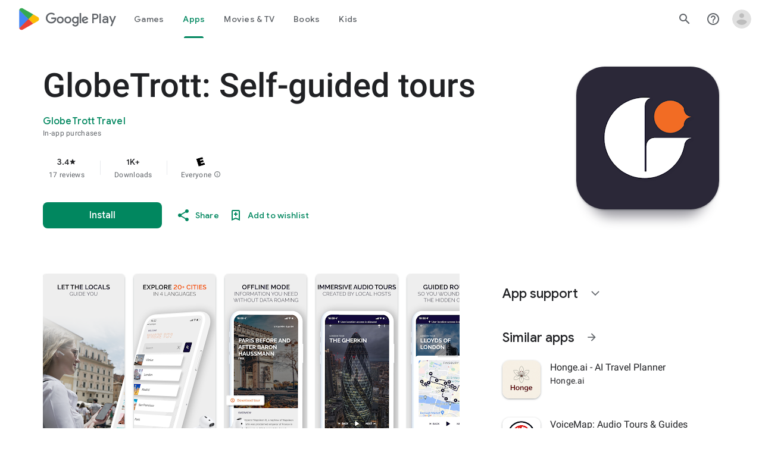

--- FILE ---
content_type: text/javascript; charset=UTF-8
request_url: https://www.gstatic.com/_/boq-play/_/js/k=boq-play.PlayStoreUi.en.SMR2zagY_a4.2021.O/ck=boq-play.PlayStoreUi.gPUkL9eXmbA.L.B1.O/am=G5Z7gD3vDwAASTDg98R_2BY/d=1/exm=A7fCU,ArluEf,BBI74,BVgquf,BfdUQc,EFQ78c,FuzVxc,GkRiKb,I8lFqf,IJGqxf,IZT63,IcVnM,JH2zc,JNoxi,JWUKXe,KUM7Z,LCkxpb,LEikZe,LvGhrf,MI6k7c,MdUzUe,MpJwZc,NkbkFd,NwH0H,O1Gjze,O6y8ed,OTA3Ae,P6sQOc,PHUIyb,PrPYRd,QIhFr,RMhBfe,RQJprf,RqjULd,RyvaUb,SWD8cc,SdcwHb,SpsfSb,UUJqVe,UZStuc,Uas9Hd,Ulmmrd,V3dDOb,WO9ee,XVMNvd,Z5uLle,Z5wzge,ZDZcre,ZwDk9d,_b,_tp,aTwUve,aW3pY,byfTOb,chfSwc,dfkSTe,e5qFLc,fI4Vwc,fdeHmf,fl2Zj,gychg,hKSk3e,hc6Ubd,indMcf,j9sf1,jX6UVc,kJXwXb,kjKdXe,lazG7b,lpwuxb,lsjVmc,lwddkf,m9oV,mI3LFb,mdR7q,n73qwf,nKuFpb,oEJvKc,p3hmRc,pCKBF,pYCIec,pjICDe,pw70Gc,q0xTif,qfGEyb,qqarmf,rpbmN,sJhETb,sOXFj,soHxf,t1sulf,tBvKNb,tKHFxf,vNKqzc,vrGZEc,w9hDv,wW2D8b,wg1P6b,ws9Tlc,xQtZb,xUdipf,yNB6me,ywOR5c,z5Gxfe,zBPctc,zbML3c,zr1jrb/excm=_b,_tp,appdetailsview/ed=1/wt=2/ujg=1/rs=AB1caFVJNxknZW7yn5aGggOVxdbLuvnvmA/ee=EVNhjf:pw70Gc;EmZ2Bf:zr1jrb;Hs0fpd:jLUKge;JsbNhc:Xd8iUd;K5nYTd:ZDZcre;LBgRLc:SdcwHb;Me32dd:MEeYgc;NJ1rfe:qTnoBf;NPKaK:SdcwHb;NSEoX:lazG7b;Pjplud:EEDORb;QGR0gd:Mlhmy;Rdd4dc:WXw8B;SNUn3:ZwDk9d;ScI3Yc:e7Hzgb;Uvc8o:VDovNc;YIZmRd:A1yn5d;a56pNe:JEfCwb;cEt90b:ws9Tlc;d0xV3b:KoEHyd;dIoSBb:SpsfSb;dowIGb:ebZ3mb;eBAeSb:zbML3c;iFQyKf:QIhFr;ikbPFc:UfnShf;lOO0Vd:OTA3Ae;nAu0tf:z5Gxfe;oGtAuc:sOXFj;pXdRYb:MdUzUe;qQEoOc:KUM7Z;qafBPd:yDVVkb;qddgKe:xQtZb;sgjhQc:bQAegc;wR5FRb:O1Gjze;wZnI8b:Oh9t6d;xqZiqf:BBI74;yEQyxe:TLjaTd;yxTchf:KUM7Z;zxnPse:GkRiKb/dti=1/m=Wt6vjf,hhhU8,FCpbqb,WhJNk
body_size: 814
content:
"use strict";this.default_PlayStoreUi=this.default_PlayStoreUi||{};(function(_){var window=this;
try{
_.u("Wt6vjf");
var Pob=class extends _.x{constructor(a){super(a,0,Pob.Ce)}ac(){return _.yj(this,1,_.ec)}Je(a){return _.Ej(this,1,a,_.ec)}};Pob.Ce="f.bo";var Qob=function(a){a.qN&&(window.clearTimeout(a.qN),a.qN=0)},Rob=function(a){const b=_.Flb.get(window.location.protocol=="https:"?"SAPISID":"APISID","");a.PL=a.EJ!==""&&b==="";a.gV=a.EJ!=b;a.EJ=b},Tob=function(a){a.JD=!0;const b=Sob(a);let c="rt=r&f_uid="+_.xf(a.iO);_.fm(b,(0,_.ab)(a.N,a),"POST",c)},NL=function(a){if(a.LS||a.JD)Qob(a),a.qN=window.setTimeout((0,_.ab)(a.H,a),Math.max(3,a.KJ)*1E3)},Sob=function(a){const b=new _.np(a.y3);a.pP!=null&&_.Cp(b,"authuser",a.pP);return b},Uob=function(a){a.PL||
(a.JD=!0,a.KJ=Math.min((a.KJ||3)*2,60),NL(a))},Vob=class extends _.Of{Fc(){this.LS=!1;Qob(this);super.Fc()}H(){Rob(this);if(this.JD)return Tob(this),!1;if(!this.gV)return NL(this),!0;this.dispatchEvent("m");if(!this.iO)return NL(this),!0;this.PL?(this.dispatchEvent("o"),NL(this)):Tob(this);return!1}N(a){a=a.target;Rob(this);if(_.im(a)){this.KJ=0;if(this.PL)this.JD=!1,this.dispatchEvent("o");else if(this.gV)this.dispatchEvent("p");else{try{var b=_.jm(a);const d=JSON.parse(b.substring(b.indexOf("\n")));
var c=(new Pob(d[0])).ac()}catch(d){_.jg(d);this.dispatchEvent("q");Uob(this);return}this.JD=!1;c?this.dispatchEvent("n"):this.dispatchEvent("o")}NL(this)}else{if(a.oh()!=0){b="";try{b=_.jm(a)}catch(d){}c=a.oh()<500;a=Error("td`"+a.oh()+"`"+Sob(this).toString()+"`"+String(a.Ka)+"`"+b);c&&_.jg(a);this.dispatchEvent("q")}Uob(this)}}};_.l=Vob.prototype;_.l.KJ=0;_.l.qN=0;_.l.EJ=null;_.l.PL=!1;_.l.gV=!1;_.l.pP=null;_.l.y3="/_/idv/";_.l.iO="";_.l.LS=!1;_.l.JD=!1;_.ye(_.voa,Vob);_.$a().ek(function(a){const b=new Vob;_.yn(a,_.voa,b);if(_.zm()){a=_.$la();var c=_.tg("WZsZ1e").string(null);b.iO=a;c!==void 0&&(b.EJ=c);a=_.zp();_.mb(a,"/")||(a="/"+a);b.y3=a+"/idv/";(a=_.ym())&&_.tg("gGcLoe").Du(!1)&&(b.pP=a);b.LS=!0;b.H()}});
_.v();
_.u("hhhU8");
var Olb;new _.ni(a=>{Olb=a});_.lVa();_.$f(()=>{Olb()});
_.v();
_.u("FCpbqb");
_.$a().ek(function(a){_.ag(_.koa,a)});
_.v();
_.u("WhJNk");
var Glb=function(){var a=_.Flb;if(!_.aa.navigator.cookieEnabled)return!1;if(!a.Cf())return!0;a.set("TESTCOOKIESENABLED","1",{pT:60});if(a.get("TESTCOOKIESENABLED")!=="1")return!1;a.remove("TESTCOOKIESENABLED");return!0},Hlb=new Date(1262304E6),Ilb=new Date(12779424E5),Jlb=new Date(129384E7),Klb=function(a,b){b?a.push(Math.round((b-Hlb.getTime())/6E4)):a.push(null)},Llb=function(a,b,c){a.push(b.getTimezoneOffset()/15+56);a:{var d=b.getTimezoneOffset();const e=c.getTimezoneOffset();if(d!=e)for(b=b.getTime()/
6E4,c=c.getTime()/6E4;b<=c;){const f=(b>>1)+(c>>1),g=f*6E4,h=(new Date(g+3E4)).getTimezoneOffset();if((new Date(g-3E4)).getTimezoneOffset()!=h){d=g;break a}if(h==d)b=f+1;else if(h==e)c=f-1;else break}d=null}Klb(a,d)};var Mlb=class extends _.Qs{static Ma(){return{service:{window:_.Tt}}}constructor(a){super();this.H=a.service.window;if(!_.tg("xn5OId").Vb(!1)&&Glb()&&_.Flb.get("OTZ")===void 0){a=_.Flb;var b=a.set;var c=[];const d=new Date;Klb(c,d.getTime());c.push(d.getTimezoneOffset()/15+56);Llb(c,Hlb,Ilb);Llb(c,Ilb,Jlb);c=c.join("_");b.call(a,"OTZ",c,{pT:2592E3,path:"/",domain:void 0,dea:this.H.get().location.protocol==="https:"})}}};_.Ms(_.koa,Mlb);
_.v();
}catch(e){_._DumpException(e)}
}).call(this,this.default_PlayStoreUi);
// Google Inc.


--- FILE ---
content_type: text/plain; charset=utf-8
request_url: https://play.google.com/play/log?format=json&authuser&proto_v2=true
body_size: -435
content:
["900000","1769112971487"]